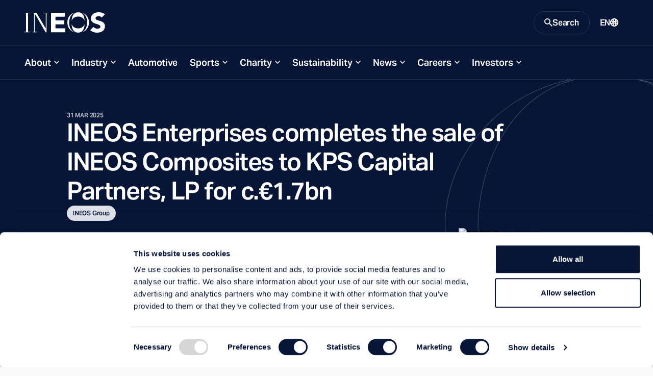

--- FILE ---
content_type: text/html; charset=utf-8
request_url: https://www.ineos.com/news/ineos-group/ineos-enterprises-completes-the-sale-of-ineos-composites-to-kps/
body_size: 19398
content:
<!DOCTYPE html>
<html lang="en">
<head>
    <meta charset="UTF-8" />
    <meta name="viewport" content="width=device-width, initial-scale=1.0" />
    <meta http-equiv="X-UA-Compatible" content="ie=edge" />
    <title>INEOS Enterprises completes the sale of its composites business</title>
    <link rel="preconnect" href="https://use.typekit.net" crossorigin />
    <link rel="preconnect" href="https://p.typekit.net" />
    <link rel="preload" as="style" href="https://use.typekit.net/wic3dos.css" />
    <link rel="stylesheet"
          href="https://use.typekit.net/wic3dos.css"
          media="print"
          onload="this.media='all'" />
    <noscript>
        <link rel="stylesheet" href="https://use.typekit.net/wic3dos.css" />
    </noscript>
    <link rel="stylesheet" crossorigin href="/assets/style.css?v=HqcZJzHtWGik5FWJNLZCZ8bj4QMGXp4BDwmfcNFIlIg">
    <link rel="apple-touch-icon" sizes="180x180" href="/assets/apple-touch-icon.png">
    <link rel="manifest" href="/assets/site.webmanifest">
    <link rel="shortcut icon" href="/assets/favicon.ico" media="(prefers-color-scheme: light)" sizes="any">
    <link rel="shortcut icon" href="/assets/favicon-dark-mode.ico" media="(prefers-color-scheme: dark)" sizes="any">
    <link rel="icon" href="/assets/favicon.svg" type="image/svg+xml">
    <meta name="msapplication-TileColor" content="#071637">
    <meta name="msapplication-config" content="/assets/browserconfig.xml">
    <meta name="theme-color" content="#ffffff">


    <meta name="twitter:card" content="summary_large_image" />
    <meta name="twitter:title" content="INEOS Enterprises completes the sale of its composites business">

        <meta name="description" content="INEOS Enterprises has today completed the sale of its composites business to KPS Capital Partners, LP (&#x201C;KPS&#x201D;) for c.&#x20AC;1.7bn. " />
        <meta property="og:description" content="INEOS Enterprises has today completed the sale of its composites business to KPS Capital Partners, LP (&#x201C;KPS&#x201D;) for c.&#x20AC;1.7bn. " />

    <meta property="og:title" content="INEOS Enterprises completes the sale of its composites business" />
    <meta property="og:type" content="website" />
    <meta property="og:url" content="https://www.ineos.com/news/ineos-group/ineos-enterprises-completes-the-sale-of-ineos-composites-to-kps/" />
        <meta property="og:image" content="https://res.cloudinary.com/ineoslive/image/upload/f_auto,q_auto,dpr_auto,c_fill,w_600,h_315/IneosCapitalv3/contentassets/0b2c3aaf1adb4dea8d2916541c472541/ineos-composites-applications-low-res.jpg" />
    <meta property="og:locale" content="en" />
    
    <link rel="canonical" href="https://www.ineos.com/news/ineos-group/ineos-enterprises-completes-the-sale-of-ineos-composites-to-kps/" />
    

        <!-- Google Tag Manager -->
        <script>
            (function (w, d, s, l, i) {
                w[l] = w[l] || [];
                w[l].push({
                    'gtm.start':
                        new Date().getTime(),
                    event: 'gtm.js'
                });
                var f = d.getElementsByTagName(s)[0],
                    j = d.createElement(s),
                    dl = l != 'dataLayer' ? '&l=' + l : '';
                j.async = true;
                j.src =
                    'https://www.googletagmanager.com/gtm.js?id=' + i + dl;
                f.parentNode.insertBefore(j, f);
            })(window, document, 'script', 'dataLayer', 'GTM-KLWT78Z');
        </script>
        <!-- End Google Tag Manager -->

    
    
    
</head>
<body class="bg-light" data-search="/searchresultspage/autocomplete/">
        <!-- Google Tag Manager (noscript) -->
        <noscript>
            <iframe src="https://www.googletagmanager.com/ns.html?id=GTM-KLWT78Z"
                    height="0" width="0" style="display: none; visibility: hidden">
            </iframe>
        </noscript>
        <!-- End Google Tag Manager (noscript) -->
<script src="/site.js?v=OcQRTmBn08gaZaj8ZsUtbY8y-Xmh3sysf5mwQFyjgkg" type="text/javascript"></script>

<header class="c-site-header js-header-sticky" data-module="header">
    <a class="c-button is-primary is-small fixed top-1 left-full z-50 focus:left-1" href="#main-content">Skip to main content</a>
    <div class="c-site-header-bar-wrapper">
        <div class="c-site-header-bar">
            <div class="c-site-header-logo is-double">
                <a href="/" class="c-site-link is-logo">
                    <img src="/contentassets/416ec8a86e714e04870994301eb7dcb9/ineos-mobile-logo.svg"
                         class="o-logo c-site-link-svg" alt="INEOS mobile logo.svg">
                    <img src="/contentassets/416ec8a86e714e04870994301eb7dcb9/new-ineos-logo-2024.svg"
                         class="o-logo c-site-link-svg is-wide" alt="New ineos logo 2024.svg">
                </a>
            </div>
            <div class="c-site-header-bar-controls">
                    <button class="c-site-link is-button is-search js-button-search" aria-expanded="false" aria-controls="search-modal">
                        <svg class="o-icon c-site-link-icon is-closed"
                             width="16"
                             height="16"
                             viewBox="0 0 16 16"
                             xmlns="http://www.w3.org/2000/svg"
                             aria-hidden="true"
                             focusable="false">
                            <path d="M11.435 10.063h-.723l-.256-.247a5.92 5.92 0 0 0 1.437-3.87 5.946 5.946 0 1 0-5.947 5.947 5.92 5.92 0 0 0 3.87-1.437l.247.256v.723L14.637 16 16 14.637l-4.565-4.574Zm-5.489 0A4.111 4.111 0 0 1 1.83 5.946 4.111 4.111 0 0 1 5.946 1.83a4.111 4.111 0 0 1 4.117 4.116 4.111 4.111 0 0 1-4.117 4.117Z"
                                  fill="currentColor" />
                        </svg>
                        <span class="c-site-link-text is-closed">Search</span>
                        <svg class="o-icon c-site-link-icon is-open"
                             width="16"
                             height="16"
                             viewBox="0 0 16 16"
                             xmlns="http://www.w3.org/2000/svg"
                             aria-hidden="true"
                             focusable="false">
                            <path d="M14.359 3.056 3.05 14.364 1.636 12.95 12.95 1.636l1.409 1.42Z" fill="currentColor" />
                            <path d="M1.641 3.056 12.95 14.364l1.414-1.414L3.05 1.636l-1.409 1.42Z" fill="currentColor" />
                        </svg>
                        <span class="c-site-link-text is-open">Close</span>
                    </button>

                <button class="c-site-link is-button is-menu js-button-menu" aria-expanded="false" aria-controls="site-navigation">
                    <span class="c-site-link-text is-closed">Menu</span>
                    <svg class="o-icon c-site-link-icon is-closed"
                         width="16"
                         height="16"
                         viewBox="0 0 16 16"
                         xmlns="http://www.w3.org/2000/svg"
                         aria-hidden="true"
                         focusable="false">
                        <path d="M15.992 4H0V2h16l-.008 2Zm0 5H0V7h16l-.008 2Zm0 5H0v-2h16l-.008 2Z" fill="currentColor" />
                    </svg>
                    <span class="c-site-link-text is-open">Close</span>
                    <svg class="o-icon c-site-link-icon is-open"
                         width="16"
                         height="16"
                         viewBox="0 0 16 16"
                         xmlns="http://www.w3.org/2000/svg"
                         aria-hidden="true"
                         focusable="false">
                        <path d="M14.359 3.056 3.05 14.364 1.636 12.95 12.95 1.636l1.409 1.42Z" fill="currentColor" />
                        <path d="M1.641 3.056 12.95 14.364l1.414-1.414L3.05 1.636l-1.409 1.42Z" fill="currentColor" />
                    </svg>
                </button>

                    <a href="/language-selection/?contentId=4004359" class="c-site-link is-link is-language">
                        <span class="c-site-link-text">EN</span>
                        <svg class="o-icon c-site-link-icon"
                             width="16"
                             height="16"
                             viewBox="0 0 16 16"
                             xmlns="http://www.w3.org/2000/svg"
                             aria-hidden="true"
                             focusable="false">
                            <path d="M8.014.001a7.974 7.974 0 0 1 2.295.3h.2v.1a7.985 7.985 0 0 1 3.974 2.907 8.003 8.003 0 0 1 0 9.377 7.985 7.985 0 0 1-3.974 2.907v.1h-.2a7.972 7.972 0 0 1-4.391 0h-.1a7.984 7.984 0 0 1-4.2-2.87 8.003 8.003 0 0 1 0-9.652A7.984 7.984 0 0 1 8.015.001Zm.2 10.194H6.715c.1 1.3.3 2.498.699 3.798.497.063 1 .063 1.497 0 .4-1.3.599-2.499.699-3.698H8.213v-.1Zm-3.494.2h-.2l-.698.2h-.2l-.798.3a5.993 5.993 0 0 0 2.395 2.398c-.299-1-.399-1.999-.499-2.898Zm6.987 0-.1.4-.4 2.298a5.993 5.993 0 0 0 1.996-2.198l-.498-.2-.998-.3ZM2.225 6.297a6.004 6.004 0 0 0-.2 2.699l.899-.3 1.597-.4a25.016 25.016 0 0 1 0-1.599c-.599 0-1.198-.1-1.597-.3l-.699-.2v.1Zm11.478 0-.5.2c-.399.2-.997.3-1.596.3a24.64 24.64 0 0 1 0 1.599c.599 0 .998.2 1.397.3h.2l.598.3a6.006 6.006 0 0 0-.1-2.599v-.1Zm-7.086.7v1.3c1.03-.04 2.063-.04 3.093 0v-1.3c-1.03.039-2.062.039-3.093 0ZM8.014 2h-.599l-.1.4-.499 2.598c.898.03 1.797.03 2.695 0A23.014 23.014 0 0 0 8.812 1.8l.2.2a5.98 5.98 0 0 0-.998 0Zm3.194 1 .1.499.199 1.4 1.197-.3h.2a5.991 5.991 0 0 0-1.697-1.7V3Zm-5.989-.3h-.2a5.992 5.992 0 0 0-1.796 1.798l.4.1 1.197.3c0-.8.2-1.499.4-2.199Z"
                                  fill="currentColor"/>
                        </svg>
                    </a>
            </div>
        </div>
    </div>
    <div class="c-site-header-nav js-site-nav">
        <nav id="site-navigation" class="c-nav">
            <ul class="c-nav-list">
                        <li class="c-nav-root js-nav-root">
                                <button class="c-nav-button has-children js-nav-parent-button" aria-expanded="false">About</button>
                                <ul class="c-nav-sub" aria-label="About menu">
                                    <li class="c-nav-child">
                                        <a href="/about/" target="" class="c-nav-child-link">
                                            Visit this Section
                                        </a>
                                    </li>
                                        <li class="c-nav-child">
                                            <a href="/about/history/" target="" class="c-nav-child-link">Our History</a>
                                        </li>
                                        <li class="c-nav-child">
                                            <a href="/about/our-leadership/" target="" class="c-nav-child-link">Our Leadership</a>
                                        </li>
                                        <li class="c-nav-child">
                                            <a href="/about/year-in-review/" target="" class="c-nav-child-link">Year in Review</a>
                                        </li>
                                        <li class="c-nav-child">
                                            <a href="/about/the-ineos-compass/" target="" class="c-nav-child-link">The INEOS Compass</a>
                                        </li>
                                        <li class="c-nav-child">
                                            <a href="/contact/" target="" class="c-nav-child-link">Contacts</a>
                                        </li>
                                        <li class="c-nav-child">
                                            <a href="/locations/" target="" class="c-nav-child-link">Locations</a>
                                        </li>
                                </ul>
                        </li>
                        <li class="c-nav-root js-nav-root">
                                <button class="c-nav-button has-children js-nav-parent-button" aria-expanded="false">Industry</button>
                                <ul class="c-nav-sub" aria-label="About menu">
                                    <li class="c-nav-child">
                                        <a href="/industry/" target="" class="c-nav-child-link">
                                            Visit this Section
                                        </a>
                                    </li>
                                        <li class="c-nav-child">
                                            <a href="/our-businesses/" target="" class="c-nav-child-link">Our Businesses</a>
                                        </li>
                                        <li class="c-nav-child">
                                            <a href="/products/" target="" class="c-nav-child-link">Product Finder</a>
                                        </li>
                                        <li class="c-nav-child">
                                            <a href="/industry/products/" target="" class="c-nav-child-link">Products</a>
                                        </li>
                                        <li class="c-nav-child">
                                            <a href="/industry/markets/" target="" class="c-nav-child-link">Markets</a>
                                        </li>
                                </ul>
                        </li>
                        <li class="c-nav-root js-nav-root">
                                <a href="/Automotive/" class="c-nav-button" target="">Automotive</a>
                        </li>
                        <li class="c-nav-root js-nav-root">
                                <button class="c-nav-button has-children js-nav-parent-button" aria-expanded="false">Sports</button>
                                <ul class="c-nav-sub" aria-label="About menu">
                                    <li class="c-nav-child">
                                        <a href="/sports/" target="" class="c-nav-child-link">
                                            Visit this Section
                                        </a>
                                    </li>
                                        <li class="c-nav-child">
                                            <a href="/sports/football/" target="" class="c-nav-child-link">Football</a>
                                        </li>
                                        <li class="c-nav-child">
                                            <a href="/sports/f1/" target="" class="c-nav-child-link">Formula 1</a>
                                        </li>
                                        <li class="c-nav-child">
                                            <a href="/sports/cycling/" target="" class="c-nav-child-link">Cycling</a>
                                        </li>
                                        <li class="c-nav-child">
                                            <a href="/sports/sailing/" target="" class="c-nav-child-link">Sailing</a>
                                        </li>
                                        <li class="c-nav-child">
                                            <a href="/sports/challenges/" target="" class="c-nav-child-link">1:59 Challenge</a>
                                        </li>
                                </ul>
                        </li>
                        <li class="c-nav-root js-nav-root">
                                <button class="c-nav-button has-children js-nav-parent-button" aria-expanded="false">Charity</button>
                                <ul class="c-nav-sub" aria-label="About menu">
                                    <li class="c-nav-child">
                                        <a href="/charities/" target="" class="c-nav-child-link">
                                            Visit this Section
                                        </a>
                                    </li>
                                        <li class="c-nav-child">
                                            <a href="/charities/health/" target="" class="c-nav-child-link">Health</a>
                                        </li>
                                        <li class="c-nav-child">
                                            <a href="/charities/education/" target="" class="c-nav-child-link">Education</a>
                                        </li>
                                        <li class="c-nav-child">
                                            <a href="/charities/community/" target="" class="c-nav-child-link">Community</a>
                                        </li>
                                        <li class="c-nav-child">
                                            <a href="/charities/conservation/" target="" class="c-nav-child-link">Conservation</a>
                                        </li>
                                </ul>
                        </li>
                        <li class="c-nav-root js-nav-root">
                                <button class="c-nav-button has-children js-nav-parent-button" aria-expanded="false">Sustainability</button>
                                <ul class="c-nav-sub" aria-label="About menu">
                                    <li class="c-nav-child">
                                        <a href="/sustainability/" target="" class="c-nav-child-link">
                                            Visit this Section
                                        </a>
                                    </li>
                                        <li class="c-nav-child">
                                            <a href="/sustainability/environment/" target="" class="c-nav-child-link">Environment</a>
                                        </li>
                                        <li class="c-nav-child">
                                            <a href="/sustainability/social/" target="" class="c-nav-child-link">Social</a>
                                        </li>
                                        <li class="c-nav-child">
                                            <a href="/sustainability/governance/" target="" class="c-nav-child-link">Governance</a>
                                        </li>
                                        <li class="c-nav-child">
                                            <a href="/sustainability/sustainability-reports/" target="" class="c-nav-child-link">Reporting &amp; Data</a>
                                        </li>
                                </ul>
                        </li>
                        <li class="c-nav-root js-nav-root">
                                <button class="c-nav-button has-children js-nav-parent-button" aria-expanded="false">News</button>
                                <ul class="c-nav-sub" aria-label="About menu">
                                    <li class="c-nav-child">
                                        <a href="/media/" target="" class="c-nav-child-link">
                                            Visit this Section
                                        </a>
                                    </li>
                                        <li class="c-nav-child">
                                            <a href="/news/" target="" class="c-nav-child-link">Press Releases</a>
                                        </li>
                                        <li class="c-nav-child">
                                            <a href="/inch-magazine/" target="" class="c-nav-child-link">INCH Magazine</a>
                                        </li>
                                        <li class="c-nav-child">
                                            <a href="/intv/" target="" class="c-nav-child-link">IN.TV</a>
                                        </li>
                                        <li class="c-nav-child">
                                            <a href="/press-contacts/" target="" class="c-nav-child-link">Press Contacts</a>
                                        </li>
                                </ul>
                        </li>
                        <li class="c-nav-root js-nav-root">
                                <button class="c-nav-button has-children js-nav-parent-button" aria-expanded="false">Careers</button>
                                <ul class="c-nav-sub" aria-label="About menu">
                                    <li class="c-nav-child">
                                        <a href="/careers/" target="" class="c-nav-child-link">
                                            Visit this Section
                                        </a>
                                    </li>
                                        <li class="c-nav-child">
                                            <a href="/careers/working-with-us/" target="" class="c-nav-child-link">Working with us</a>
                                        </li>
                                        <li class="c-nav-child">
                                            <a href="/careers/jobs/" target="" class="c-nav-child-link">Jobs</a>
                                        </li>
                                        <li class="c-nav-child">
                                            <a href="/careers/graduates/" target="" class="c-nav-child-link">Graduates</a>
                                        </li>
                                        <li class="c-nav-child">
                                            <a href="/careers/apprenticeships-and-internships/" target="" class="c-nav-child-link">Apprenticeships and Internships</a>
                                        </li>
                                        <li class="c-nav-child">
                                            <a href="/careers/faqs/" target="" class="c-nav-child-link">FAQs</a>
                                        </li>
                                        <li class="c-nav-child">
                                            <a href="/careers/recruitment-fraud/" target="" class="c-nav-child-link">Recruitment Fraud</a>
                                        </li>
                                </ul>
                        </li>
                        <li class="c-nav-root js-nav-root">
                                <button class="c-nav-button has-children js-nav-parent-button" aria-expanded="false">Investors</button>
                                <ul class="c-nav-sub" aria-label="About menu">
                                    <li class="c-nav-child">
                                        <a href="/investors-companies/" target="" class="c-nav-child-link">
                                            Visit this Section
                                        </a>
                                    </li>
                                        <li class="c-nav-child">
                                            <a href="/investor-relations/" target="" class="c-nav-child-link">INEOS Investor Relations</a>
                                        </li>
                                        <li class="c-nav-child">
                                            <a href="/ineos-quattro-investor-relations/" target="" class="c-nav-child-link">INEOS Quattro Investor Relations</a>
                                        </li>
                                        <li class="c-nav-child">
                                            <a href="/businesses/ineos-enterprises/investor-relations/" target="" class="c-nav-child-link">INEOS Enterprises Investor Relations</a>
                                        </li>
                                        <li class="c-nav-child">
                                            <a href="/investors-companies/investment-fraud/" target="" class="c-nav-child-link">Investment Fraud</a>
                                        </li>
                                </ul>
                        </li>

                    <li class="c-nav-root is-language">

                        <a href="/language-selection/?contentId=4004359"
                           class="c-nav-button">
                            <span class="c-site-link-text">EN</span>
                            <svg class="o-icon c-site-link-icon"
                                 width="16"
                                 height="16"
                                 viewBox="0 0 16 16"
                                 xmlns="http://www.w3.org/2000/svg"
                                 aria-hidden="true"
                                 focusable="false">
                                <path d="M8.014.001a7.974 7.974 0 0 1 2.295.3h.2v.1a7.985 7.985 0 0 1 3.974 2.907 8.003 8.003 0 0 1 0 9.377 7.985 7.985 0 0 1-3.974 2.907v.1h-.2a7.972 7.972 0 0 1-4.391 0h-.1a7.984 7.984 0 0 1-4.2-2.87 8.003 8.003 0 0 1 0-9.652A7.984 7.984 0 0 1 8.015.001Zm.2 10.194H6.715c.1 1.3.3 2.498.699 3.798.497.063 1 .063 1.497 0 .4-1.3.599-2.499.699-3.698H8.213v-.1Zm-3.494.2h-.2l-.698.2h-.2l-.798.3a5.993 5.993 0 0 0 2.395 2.398c-.299-1-.399-1.999-.499-2.898Zm6.987 0-.1.4-.4 2.298a5.993 5.993 0 0 0 1.996-2.198l-.498-.2-.998-.3ZM2.225 6.297a6.004 6.004 0 0 0-.2 2.699l.899-.3 1.597-.4a25.016 25.016 0 0 1 0-1.599c-.599 0-1.198-.1-1.597-.3l-.699-.2v.1Zm11.478 0-.5.2c-.399.2-.997.3-1.596.3a24.64 24.64 0 0 1 0 1.599c.599 0 .998.2 1.397.3h.2l.598.3a6.006 6.006 0 0 0-.1-2.599v-.1Zm-7.086.7v1.3c1.03-.04 2.063-.04 3.093 0v-1.3c-1.03.039-2.062.039-3.093 0ZM8.014 2h-.599l-.1.4-.499 2.598c.898.03 1.797.03 2.695 0A23.014 23.014 0 0 0 8.812 1.8l.2.2a5.98 5.98 0 0 0-.998 0Zm3.194 1 .1.499.199 1.4 1.197-.3h.2a5.991 5.991 0 0 0-1.697-1.7V3Zm-5.989-.3h-.2a5.992 5.992 0 0 0-1.796 1.798l.4.1 1.197.3c0-.8.2-1.499.4-2.199Z"
                                      fill="currentColor" />
                            </svg>
                        </a>
                    </li>
            </ul>
        </nav>
    </div>
    <div id="search-modal" class="c-site-header-search js-search-modal">
        <div class="c-site-header-search-bg">
            <svg class=" text-icon"
                 width="395"
                 height="375"
                 viewBox="0 0 395 375"
                 fill="none"
                 xmlns="http://www.w3.org/2000/svg"
                 aria-hidden="true"
                 focusable="false">
                <path fill="currentColor" opacity="0.25" fill-rule="evenodd" clip-rule="evenodd"
                      d="M41.3263 187.476C41.3263 146.398 53.0178 99.6704 78.6129 63.2216C100.777 31.6586 133.367 7.80142 177.84 1.98261C196.741 0.219149 215.861 1.03865 234.56 4.44111C272.058 12.969 300.193 35.0274 320.002 63.2364C345.602 99.6901 357.297 146.418 357.297 187.476C357.297 228.535 345.608 275.274 320.012 311.74C302.52 336.66 278.534 356.782 247.336 367.022C219.708 373.881 190.809 374.962 162.781 370.264C125.916 361.531 98.1956 339.65 78.613 311.755C53.0178 275.294 41.3263 228.555 41.3263 187.476ZM162.419 370.811C124.088 364.339 87.3923 347.091 57.7725 319.066C-19.2575 246.186 -19.2575 128.023 57.7725 55.142C91.2123 23.5035 133.671 5.5997 177.319 1.4306C184.349 0.490453 191.675 0 199.303 0C212.051 0 223.956 1.37026 235.044 3.92039C272.299 10.768 307.868 27.8419 336.723 55.142C413.753 128.023 413.753 246.186 336.723 319.066C311.156 343.256 280.316 359.417 247.704 367.549C233.157 372.345 217.047 375 199.303 375C186.116 375 173.831 373.533 162.419 370.811ZM154.739 368.753C119.367 361.376 85.731 344.673 58.2196 318.643C-18.5635 245.996 -18.5636 128.212 58.2196 55.5649C88.4293 26.9825 126.024 9.6456 165.192 3.55425C126.894 11.9007 98.2198 34.2295 78.1093 62.8679C52.4286 99.4386 40.7108 146.296 40.7108 187.476C40.7108 228.657 52.4286 275.526 78.1093 312.108C96.3463 338.087 121.626 358.878 154.739 368.753ZM238.173 369.688C226.21 372.735 213.265 374.385 199.303 374.385C190.215 374.385 181.557 373.686 173.32 372.357C194.905 374.838 216.84 373.949 238.173 369.688ZM254.551 365.091C284.459 356.498 312.63 341.016 336.276 318.643C413.059 245.996 413.059 128.212 336.276 55.565C310.241 30.9322 278.721 14.6518 245.435 6.7237C277.782 16.7801 302.555 37.3197 320.506 62.8827C346.191 99.4583 357.913 146.315 357.913 187.476C357.913 228.637 346.197 275.506 320.515 312.094C304.289 335.21 282.487 354.221 254.551 365.091Z" />
            </svg>
        </div>
            <div class="c-site-header-search-wrapper">
                <div class="c-modal-search" data-module="search">
                    <div class="c-modal-search-wrapper">
                        <div class="c-modal-search-form-wrapper">
                            <form class="c-modal-search-form js-site-seach" action="/search-page/" method="get" autocomplete="off">
                                <div class="c-modal-search-column">
                                    <h2 class="c-modal-search-title">Search INEOS</h2>
                                    <div class="c-modal-search-input-wrapper">
                                        <label for="site-search" class="c-modal-search-label sr-only">Search</label>
                                        <input type="search" id="site-search" class="c-index-search-input js-site-search-input" name="q" placeholder="Search Query" type="search" required />
                                        <div class="c-autocomplete js-autocomplete-suggestions"></div>
                                        <button type="submit" class="c-modal-search-button">
                                            <svg class="o-icon c-modal-search-button-icon"
                                                 width="16"
                                                 height="16"
                                                 viewBox="0 0 16 16"
                                                 xmlns="http://www.w3.org/2000/svg"
                                                 aria-hidden="true"
                                                 focusable="false">
                                                <path d="M11.435 10.063h-.723l-.256-.247a5.92 5.92 0 0 0 1.437-3.87 5.946 5.946 0 1 0-5.947 5.947 5.92 5.92 0 0 0 3.87-1.437l.247.256v.723L14.637 16 16 14.637l-4.565-4.574Zm-5.489 0A4.111 4.111 0 0 1 1.83 5.946 4.111 4.111 0 0 1 5.946 1.83a4.111 4.111 0 0 1 4.117 4.116 4.111 4.111 0 0 1-4.117 4.117Z"
                                                      fill="currentColor" />
                                            </svg>
                                        </button>
                                    </div>
                                        <div class="c-modal-search-suggestions">
                                            <h3 class="c-modal-search-subtitle">Suggestions</h3>
                                            <ul class="c-modal-search-list o-list is-inline">
                                                    <li class="c-modal-search-item">
                                                        <a href="/search-page/?q=Careers" class="c-modal-search-list-link">Careers</a>
                                                    </li>
                                                    <li class="c-modal-search-item">
                                                        <a href="/search-page/?q=Sustainability" class="c-modal-search-list-link">Sustainability</a>
                                                    </li>
                                            </ul>
                                        </div>
                                </div>
                                    <div class="c-modal-search-column hidden lg:block">
                                        <div class="c-modal-search-filters-wrapper">
                                            <div class="c-modal-search-filters">
                                                <fieldset class="c-form-fs">
                                                    <legend class="c-form-label">Filter by:</legend>
                                                        <label class="c-form-cb">
                                                            <input type="checkbox" class="c-form-cb-input" name="categories" value="Business">
                                                            <span class="c-form-cb-caption">Business</span>
                                                        </label>
                                                        <label class="c-form-cb">
                                                            <input type="checkbox" class="c-form-cb-input" name="categories" value="Careers">
                                                            <span class="c-form-cb-caption">Careers</span>
                                                        </label>
                                                        <label class="c-form-cb">
                                                            <input type="checkbox" class="c-form-cb-input" name="categories" value="Document">
                                                            <span class="c-form-cb-caption">Document</span>
                                                        </label>
                                                        <label class="c-form-cb">
                                                            <input type="checkbox" class="c-form-cb-input" name="categories" value="Group">
                                                            <span class="c-form-cb-caption">Group</span>
                                                        </label>
                                                        <label class="c-form-cb">
                                                            <input type="checkbox" class="c-form-cb-input" name="categories" value="INCH Magazine">
                                                            <span class="c-form-cb-caption">INCH Magazine</span>
                                                        </label>
                                                        <label class="c-form-cb">
                                                            <input type="checkbox" class="c-form-cb-input" name="categories" value="Markets">
                                                            <span class="c-form-cb-caption">Markets</span>
                                                        </label>
                                                        <label class="c-form-cb">
                                                            <input type="checkbox" class="c-form-cb-input" name="categories" value="News">
                                                            <span class="c-form-cb-caption">News</span>
                                                        </label>
                                                        <label class="c-form-cb">
                                                            <input type="checkbox" class="c-form-cb-input" name="categories" value="Products">
                                                            <span class="c-form-cb-caption">Products</span>
                                                        </label>
                                                        <label class="c-form-cb">
                                                            <input type="checkbox" class="c-form-cb-input" name="categories" value="Sports">
                                                            <span class="c-form-cb-caption">Sports</span>
                                                        </label>
                                                        <label class="c-form-cb">
                                                            <input type="checkbox" class="c-form-cb-input" name="categories" value="Sustainability">
                                                            <span class="c-form-cb-caption">Sustainability</span>
                                                        </label>
                                                </fieldset>
                                            </div>
                                        </div>
                                    </div>
                            </form>
                        </div>
                        <div class="c-modal-search-cta">
                            <div class="c-modal-search-cta-wrapper">
                                <span class="c-modal-search-cta-text">Looking for a product? Search using our product finder.</span>
                                <a href="/products/" class="c-button is-primary is-small flex-shrink-0">
                                    Product Finder
                                    <svg class="o-icon size-3"
                                         width="16"
                                         height="16"
                                         viewBox="0 0 16 16"
                                         xmlns="http://www.w3.org/2000/svg"
                                         aria-hidden="true"
                                         focusable="false">
                                        <path d="M9.45.5 16 8.015 9.448 15.5l-1.475-1.29 4.567-5.217H0V7.034h12.546L7.97 1.787 9.45.5Z"
                                              fill="currentColor" />
                                    </svg>
                                </a>
                            </div>
                        </div>
                    </div>
                </div>
            </div>
    </div>
</header>
    <main id="main-content" class="c-main bg-transparent">





        



<article class="c-article has-feature-image">
    <header class="c-article-header">
        <div class="o-block is-wide relative">
            <div class="c-article-bg-image">
                <svg
                    class=" text-icon-on-accent"
                    width="395"
                    height="375"
                    viewBox="0 0 395 375"
                    fill="none"
                    xmlns="http://www.w3.org/2000/svg"
                    aria-hidden="true"
                    focusable="false"
                >
                    <path fill="currentColor" opacity="0.25" fill-rule="evenodd" clip-rule="evenodd"
                          d="M41.3263 187.476C41.3263 146.398 53.0178 99.6704 78.6129 63.2216C100.777 31.6586 133.367 7.80142 177.84 1.98261C196.741 0.219149 215.861 1.03865 234.56 4.44111C272.058 12.969 300.193 35.0274 320.002 63.2364C345.602 99.6901 357.297 146.418 357.297 187.476C357.297 228.535 345.608 275.274 320.012 311.74C302.52 336.66 278.534 356.782 247.336 367.022C219.708 373.881 190.809 374.962 162.781 370.264C125.916 361.531 98.1956 339.65 78.613 311.755C53.0178 275.294 41.3263 228.555 41.3263 187.476ZM162.419 370.811C124.088 364.339 87.3923 347.091 57.7725 319.066C-19.2575 246.186 -19.2575 128.023 57.7725 55.142C91.2123 23.5035 133.671 5.5997 177.319 1.4306C184.349 0.490453 191.675 0 199.303 0C212.051 0 223.956 1.37026 235.044 3.92039C272.299 10.768 307.868 27.8419 336.723 55.142C413.753 128.023 413.753 246.186 336.723 319.066C311.156 343.256 280.316 359.417 247.704 367.549C233.157 372.345 217.047 375 199.303 375C186.116 375 173.831 373.533 162.419 370.811ZM154.739 368.753C119.367 361.376 85.731 344.673 58.2196 318.643C-18.5635 245.996 -18.5636 128.212 58.2196 55.5649C88.4293 26.9825 126.024 9.6456 165.192 3.55425C126.894 11.9007 98.2198 34.2295 78.1093 62.8679C52.4286 99.4386 40.7108 146.296 40.7108 187.476C40.7108 228.657 52.4286 275.526 78.1093 312.108C96.3463 338.087 121.626 358.878 154.739 368.753ZM238.173 369.688C226.21 372.735 213.265 374.385 199.303 374.385C190.215 374.385 181.557 373.686 173.32 372.357C194.905 374.838 216.84 373.949 238.173 369.688ZM254.551 365.091C284.459 356.498 312.63 341.016 336.276 318.643C413.059 245.996 413.059 128.212 336.276 55.565C310.241 30.9322 278.721 14.6518 245.435 6.7237C277.782 16.7801 302.555 37.3197 320.506 62.8827C346.191 99.4583 357.913 146.315 357.913 187.476C357.913 228.637 346.197 275.506 320.515 312.094C304.289 335.21 282.487 354.221 254.551 365.091Z"/>
                </svg>
            </div>
            <div class="c-article-header-container">
                <div class="c-article-header-text-container">
                    <div class="c-article-accent-line"></div>
                    <time class="c-article-published-date" datetime="2025-03-31">
                        31 Mar 2025
                    </time>
                    <h1 class="c-article-title"
                        >INEOS Enterprises completes the sale of INEOS Composites to KPS Capital Partners, LP for c.&#x20AC;1.7bn</h1>
                    <div class="flex gap-2">
                        <a class="c-button is-primary is-pill" href="/">INEOS Group</a>
                    </div>
                </div>
            </div>
        </div>
    </header>
    <div class="c-article-figure-wrapper o-block is-wide">
        <figure class="c-article-figure">
            <img class="c-article-image"
                 src="https://res.cloudinary.com/ineoslive/image/upload/c_auto,w_1280/IneosCapitalv3/contentassets/0b2c3aaf1adb4dea8d2916541c472541/ineos-composites-applications-low-res.jpg"
                 alt="INEOS Composites applications low res.jpg"
                 srcset="https://res.cloudinary.com/ineoslive/image/upload/c_auto,w_1280/IneosCapitalv3/contentassets/0b2c3aaf1adb4dea8d2916541c472541/ineos-composites-applications-low-res.jpg 592w,
                        https://res.cloudinary.com/ineoslive/image/upload/c_auto,w_500/IneosCapitalv3/contentassets/0b2c3aaf1adb4dea8d2916541c472541/ineos-composites-applications-low-res.jpgg 250w,
                        https://res.cloudinary.com/ineoslive/image/upload/c_auto,w_740/IneosCapitalv3/contentassets/0b2c3aaf1adb4dea8d2916541c472541/ineos-composites-applications-low-res.jpg 340w"
                 sizes="(max-width: 979px) 592px, (max-width: 1339px) 250px, 340px"
            />
            <figcaption class="c-article-figure-caption"></figcaption>
        </figure>
    </div>

    <div class="o-block is-wide">
        <div class="c-article-body">
            <div class="c-article-content">
                <div class="s-wys" >
                    
<p>INEOS Enterprises has today completed the sale of its composites business to KPS Capital Partners, LP (&ldquo;KPS&rdquo;) for c.&euro;1.7bn. This is an attractive deal that aligns with the potential future opportunities for the business. The new website for the business can be found at:&nbsp;<a href="https://urldefense.com/v3/__http:/www.ALTApm.com__;!!KtHZpw!CVT31-ACP9jkBxwlGwxuJnX1CxBNu9OTU5PRWS6uC0RlexwefUPeLGjjD0u3Kr8vbUFgbmh4wTDoUECTSdbTGsw$">www.ALTApm.com</a></p>
<p>The composites business has combined sales of more than &euro;800m per year and employs c. 900 employees across 17 sites and 3 technology centres in Europe, North and South America, Asia and the Middle East. Andrew Miller will remain CEO of the business going forwards.</p>
<p>The composites business is a global leader in producing resins and gelcoats that are used to make strong, lightweight composite plastics found in everything from cars and boats to buildings and electronics. Its resins and coatings help improve important product features such as fire and water resistance, protection from sunlight, insulation, and durability.</p>
<p>Ashley Reed, Chairman of INEOS Enterprises said,&nbsp;<strong>"We are very pleased to have completed this transaction with KPS, which will build on the strong foundation that INEOS has established over the past five years. We are confident that under KPS&rsquo;s ownership, the business will continue to grow and succeed in the years ahead."</strong></p>
<p>KPS manages investment funds with approximately $19.7 billion of assets under management (as of December 31, 2024).&nbsp; The company has a strong track record of acquisitions and investments in manufacturing and industrial companies across a range of industries, including basic materials, branded consumer, healthcare and luxury products, automotive parts, capital equipment and general manufacturing.</p>
<p>Raquel Vargas Palmer, Managing Partner of KPS Capital Partners, said, &ldquo;<strong>We are thrilled to acquire INEOS Composites. The company&rsquo;s leading market position and long-tenured customer base is a testament to its differentiated product quality, reliability and innovation. We will leverage KPS&rsquo; decades of experience investing in process industries and provide strategic support and capital to drive commercial and operational excellence. We look forward to partnering with Chief Executive Officer Andrew Miller and the INEOS Composites management team to accelerate the Company's value creation plan.</strong>&rdquo;</p>
<p>INEOS was advised by Piper Sandler and Slaughter and May.</p>
<p>The new website for the business can be found at: <a href="https://urldefense.com/v3/__http:/www.ALTApm.com__;!!KtHZpw!CVT31-ACP9jkBxwlGwxuJnX1CxBNu9OTU5PRWS6uC0RlexwefUPeLGjjD0u3Kr8vbUFgbmh4wTDoUECTSdbTGsw$">www.ALTApm.com</a></p>
<p><strong>ENDS</strong></p>
<p><u>Media contacts</u></p>
<table>
<tbody>
<tr>
<td width="334">
<p>Richard Longden. t:&nbsp;<a href="tel:+41%207996%2026123">+41 7996 26123</a><br />e:&nbsp;<a href="mailto:richard.longden@ineos.com">richard.longden@ineos.com</a></p>
</td>
<td width="325">
<p>INEOS PR<br />e: <a href="mailto:INEOS%20Agency%C2%A0ineos@firstlightgroup.io">ineos@firstlightgroup.io</a></p>
</td>
</tr>
</tbody>
</table>
<p>Note to Editors</p>
<p><strong>About INEOS Enterprises</strong></p>
<p>INEOS Enterprises comprises a portfolio of businesses manufacturing chemical products in Northern Europe USA and Canada, with sales of &euro;2.7bn around the world. The business is focused on the developing needs of its customers and rapid growth through investment in new products and manufacturing facilities or by acquisition. It employs c. 3,100 people across sites in the UK, Germany, Sweden, Switzerland, Canada and the USA. INEOS Enterprises is not part of the INEOS Group Holdings bank group. Visit <a href="http://www.ineosenterprises.com">www.ineosenterprises.com</a> to learn more.</p>
<p><strong>&nbsp;</strong></p>
<p><br /><strong>About KPS Capital Partners</strong></p>
<p>KPS, through its affiliated management entities, is the manager of the KPS Special Situations Funds, a family of investment funds with approximately $19.7 billion of assets under management (as of December 31, 2024).&nbsp; For over three decades, the Partners of KPS have worked exclusively to realize significant capital appreciation by making controlling equity investments in manufacturing and industrial companies across a diverse array of industries, including basic materials, branded consumer, healthcare and luxury products, automotive parts, capital equipment, and general manufacturing.&nbsp; KPS creates value for its investors by working constructively with talented management teams to make businesses better and generates investment returns by structurally improving the strategic position, competitiveness, and profitability of its portfolio companies, rather than primarily relying on financial leverage.&nbsp; The KPS Funds&rsquo; portfolio companies currently generate aggregate annual revenues of approximately $22.2 billion, operate 222 manufacturing facilities in 21 countries, and have approximately 58,000 employees, directly and through joint ventures worldwide (as of December 31, 2024, pro forma for recent acquisitions).&nbsp; The KPS investment strategy and portfolio companies are described in detail at <a href="http://www.kpsfund.com">www.kpsfund.com</a>.</p>
                </div>
            </div>
            <div class="c-article-sidebar">
                <div class="c-article-sidebar-item">
                    <div class="flex flex-row flex-wrap lg:flex-col gap-6 lg:gap-4">
                        <a href="https://www.ineos.com/news/" class="c-article-link">
                            <svg
                                class="o-icon text-icon"
                                width="16"
                                height="16"
                                viewBox="0 0 16 16"
                                xmlns="http://www.w3.org/2000/svg"
                                aria-hidden="true"
                                focusable="false"
                            >
                                <path d="m10.5 13-5-5 5-5v10Z" fill="currentColor"/>
                            </svg>
                            Back to News

                        </a>
                        <a href="#" class="c-article-link" onClick="window.print()">
                            <svg class="o-icon text-icon"
                                 width="16"
                                 height="16"
                                 viewBox="0 0 16 16"
                                 xmlns="http://www.w3.org/2000/svg"
                                 aria-hidden="true"
                                 focusable="false">
                                <path
                                    d="M2.462 1h11.077v1.23H2.462V1Zm10.48 6.135H3.096v.019h-.02v8.615h9.847v-.019h.02V7.135ZM1.27 2.846h13.539c.678 0 1.192.494 1.192 1.166v6.092c0 .672-.514 1.28-1.192 1.28h-1.27V6.539H2.463v4.847H1.269c-.678 0-1.269-.61-1.269-1.281V4.012c0-.672.59-1.166 1.27-1.166Z"
                                    fill="currentColor"/>
                            </svg>
                            Print
                        </a>
                    </div>
                </div>
                
<div class="block genericcardblock o-grid-item is-four-per-row  ">


    <a class="c-card-page" href="http://www.altapm.com/" target =&quot;_blank&quot; rel=&quot;noopener&quot;>
        <div class="c-card-page-wrapper">
            <div class="c-card-page-contents">
                <div class="c-card-page-body">
                        <span class="c-card-page-cat">Visit the new site</span>
                    <h3 class="c-card-page-title">ALTA PM site</h3>
                        <p class="c-card-page-excerpt">You can visit the new website here</p>
                </div>
                    <picture class="c-card-page-picture">
                        <source srcset="https://res.cloudinary.com/ineoslive/image/upload/w_640,c_fill,g_auto,f_auto,q_auto/IneosCapitalv3/contentassets/739158d7460c4c42b154593e9afb6311/screenshot-2025-04-01-at-16.17.24.png 1x,
                                    https://res.cloudinary.com/ineoslive/image/upload/w_1280,c_fill,g_auto,f_auto,q_auto/IneosCapitalv3/contentassets/739158d7460c4c42b154593e9afb6311/screenshot-2025-04-01-at-16.17.24.png 2x" />
                        <img class="c-card-page-image" src="https://res.cloudinary.com/ineoslive/image/upload/w_640,c_fill,g_auto,f_auto,q_auto/IneosCapitalv3/contentassets/739158d7460c4c42b154593e9afb6311/screenshot-2025-04-01-at-16.17.24.png" loading="lazy" />
                    </picture>
            </div>
        </div>
    </a>
</div>

                <div class="c-article-sidebar-item">
                    <span
                        class="text-xs text-body-highlight font-medium leading-none uppercase">Share this Article</span>
                    <ul class="flex flex-row flex-wrap lg:flex-col items-start gap-4 lg:gap-2 pr-10 lg:pr-0">
                        <li>
                            <a href="http://www.facebook.com/sharer.php?u=https://www.ineos.com/news/ineos-group/ineos-enterprises-completes-the-sale-of-ineos-composites-to-kps/" class="c-article-link">
                                <svg
                                    class="o-icon text-icon"
                                    width="16"
                                    height="16"
                                    viewBox="0 0 16 16"
                                    xmlns="http://www.w3.org/2000/svg"
                                    aria-hidden="true"
                                    focusable="false"
                                >
                                    <path
                                        d="M16 8a8 8 0 0 0-8-8 8 8 0 0 0-8 8c0 3.75 2.584 6.9 6.069 7.766v-5.322h-1.65V8h1.65V6.947c0-2.722 1.231-3.985 3.906-3.985.506 0 1.381.1 1.74.2v2.213a10.54 10.54 0 0 0-.924-.031c-1.313 0-1.82.497-1.82 1.787V8h2.613l-.45 2.444H8.97v5.497A7.999 7.999 0 0 0 16 8Z"
                                        fill="currentColor"/>

                                </svg>
                                Facebook
                            </a>
                        </li>
                        <li>
                            <a href="https://twitter.com/intent/tweet/?text=INEOS%20Enterprises%20completes%20the%20sale%20of%20INEOS%20Composites%20to%20KPS%20Capital%20Partners%2C%20LP%20for%20c.%E2%82%AC1.7bn&amp;url=https://www.ineos.com/news/ineos-group/ineos-enterprises-completes-the-sale-of-ineos-composites-to-kps/"
                               class="c-article-link">
                                <svg
                                    class="o-icon text-icon"
                                    width="16"
                                    height="16"
                                    viewBox="0 0 16 16"
                                    xmlns="http://www.w3.org/2000/svg"
                                    aria-hidden="true"
                                    focusable="false"
                                >
                                    <path
                                        d="M12.6 1h2.454l-5.36 6.126L16 15.463h-4.937l-3.87-5.055-4.422 5.055H.313L6.046 8.91 0 1h5.062l3.494 4.62L12.6 1Zm-.862 12.996h1.359L4.322 2.391h-1.46l8.876 11.605Z"
                                        fill="currentColor"/>

                                </svg>
                                X (Twitter)
                            </a>
                        </li>
                        <li>
                            <a href="https://www.linkedin.com/shareArticle?mini=true&amp;url=https://www.ineos.com/news/ineos-group/ineos-enterprises-completes-the-sale-of-ineos-composites-to-kps/&amp;title=INEOS%20Enterprises%20completes%20the%20sale%20of%20INEOS%20Composites%20to%20KPS%20Capital%20Partners%2C%20LP%20for%20c.%E2%82%AC1.7bn&amp;summary=INEOS Enterprises completes the sale of INEOS Composites to KPS Capital Partners, LP for c.&#x20AC;1.7bn&amp;source=https://www.ineos.com/news/ineos-group/ineos-enterprises-completes-the-sale-of-ineos-composites-to-kps/"
                               class="c-article-link">
                                <svg
                                    class="o-icon text-icon"
                                    width="16"
                                    height="16"
                                    viewBox="0 0 16 16"
                                    xmlns="http://www.w3.org/2000/svg"
                                    aria-hidden="true"
                                    focusable="false"
                                >
                                    <path
                                        d="M14.857 0H1.14C.511 0 0 .518 0 1.154v13.692C0 15.482.51 16 1.14 16h13.717A1.15 1.15 0 0 0 16 14.846V1.154A1.15 1.15 0 0 0 14.857 0ZM4.836 13.714H2.464V6.08H4.84v7.635h-.003ZM3.65 5.036a1.376 1.376 0 0 1 0-2.75c.757 0 1.375.618 1.375 1.375 0 .76-.614 1.375-1.375 1.375Zm10.075 8.678h-2.371V10c0-.886-.018-2.025-1.233-2.025-1.235 0-1.425.964-1.425 1.96v3.78H6.325V6.078H8.6V7.12h.032c.318-.6 1.093-1.232 2.247-1.232 2.4 0 2.846 1.582 2.846 3.64v4.185Z"
                                        fill="currentColor"/>
                                </svg>
                                LinkedIn
                            </a>
                        </li>
                        <li>
                            <a href="mailto:?Subject=INEOS%20Enterprises%20completes%20the%20sale%20of%20INEOS%20Composites%20to%20KPS%20Capital%20Partners%2C%20LP%20for%20c.%E2%82%AC1.7bn&amp;Body=https://www.ineos.com/news/ineos-group/ineos-enterprises-completes-the-sale-of-ineos-composites-to-kps/"
                               class="c-article-link">
                                <svg
                                    class="o-icon text-icon"
                                    width="16"
                                    height="16"
                                    viewBox="0 0 16 16"
                                    xmlns="http://www.w3.org/2000/svg"
                                    aria-hidden="true"
                                    focusable="false"
                                >
                                    <path
                                        d="M0 2h16v2.5L8 10 0 4.5V2Zm0 12V5.713l7.434 5.112.566.388.566-.391L16 5.712V14H0Z"
                                        fill="currentColor"/>
                                </svg>
                                Email
                            </a>
                        </li>
                    </ul>
                </div>
            </div>
        </div>
    </div>
    <footer class="c-article-footer">
        <div class="o-block-wrapper">
            <div class="o-block is-wide">
                <div class="c-section-wrapper">

                    <div class="c-section-header">
                        <div class="c-section-title-wrapper">
                            <h2 class="c-section-title">
                                Latest News
                            </h2>
                        </div>
                    </div>
                        <div class="c-section-body">
                            <div class="o-grid" data-module="h-scroller" style="--scroller-container: 1581px;">
                                        <div class="o-grid-item is-three-per-row">


<a class="c-card-news" href="/news/shared-news/ineos-energy-announces-new-norphlet-oil-discovery-in-the-gulf-of-america/">
  <div class="c-card-news-wrapper">
      <picture class="c-card-news-picture">
        <source
          srcset="https://res.cloudinary.com/ineoslive/image/upload/w_432,c_fill,g_auto,f_auto,q_auto,ar_16:9/IneosCapitalv3/contentassets/6f1acf04633e47f493b3a760455984b4/appo-1.png 1x, https://res.cloudinary.com/ineoslive/image/upload/w_864,c_fill,g_auto,f_auto,q_auto,ar_16:9/IneosCapitalv3/contentassets/6f1acf04633e47f493b3a760455984b4/appo-1.png 2x" />
        <img class="c-card-news-image"
             src="https://res.cloudinary.com/ineoslive/image/upload/w_432,c_fill,g_auto,f_auto,q_auto,ar_16:9/IneosCapitalv3/contentassets/6f1acf04633e47f493b3a760455984b4/appo-1.png"
             alt="Appo 1.png" loading="lazy"/>
      </picture>
    <div class="c-card-news-body">
      <span class="c-card-news-cat">
INEOS Energy, INEOS Group      </span>
      <h3 class="c-card-news-title">INEOS Energy announces new Norphlet oil discovery in the Gulf of America</h3>
      <p class="c-card-news-date">22 Dec 2025</p>
    </div>
  </div>
</a>
                                        </div>
                                        <div class="o-grid-item is-three-per-row">


<a class="c-card-news" href="/news/ineos-group/sir-jim-ratcliffe-calls-for-immediate-action-from-europes-politicians-to-save-the-chemical-industry/">
  <div class="c-card-news-wrapper">
      <picture class="c-card-news-picture">
        <source
          srcset="https://res.cloudinary.com/ineoslive/image/upload/w_432,c_fill,g_auto,f_auto,q_auto,ar_16:9/IneosCapitalv3/contentassets/190dbbbfafaf49f9beb13142e1bda630/koln-1.jpg 1x, https://res.cloudinary.com/ineoslive/image/upload/w_864,c_fill,g_auto,f_auto,q_auto,ar_16:9/IneosCapitalv3/contentassets/190dbbbfafaf49f9beb13142e1bda630/koln-1.jpg 2x" />
        <img class="c-card-news-image"
             src="https://res.cloudinary.com/ineoslive/image/upload/w_432,c_fill,g_auto,f_auto,q_auto,ar_16:9/IneosCapitalv3/contentassets/190dbbbfafaf49f9beb13142e1bda630/koln-1.jpg"
             alt="Koln 1.JPG" loading="lazy"/>
      </picture>
    <div class="c-card-news-body">
      <span class="c-card-news-cat">
INEOS Group      </span>
      <h3 class="c-card-news-title">Sir Jim Ratcliffe calls for immediate action from Europe&#x2019;s politicians to save...</h3>
      <p class="c-card-news-date">18 Dec 2025</p>
    </div>
  </div>
</a>
                                        </div>
                                        <div class="o-grid-item is-three-per-row">


<a class="c-card-news" href="/news/shared-news/ineos-announces-150-million-investment-at-its-grangemouth-site-supported-by-the-uk-government-to-secure-the-future-of-british-industry/">
  <div class="c-card-news-wrapper">
      <picture class="c-card-news-picture">
        <source
          srcset="https://res.cloudinary.com/ineoslive/image/upload/w_432,c_fill,g_auto,f_auto,q_auto,ar_16:9/IneosCapitalv3/contentassets/b2139d2e5b6f4e698219e4ae87069043/grangemouth-small.jpg 1x, https://res.cloudinary.com/ineoslive/image/upload/w_864,c_fill,g_auto,f_auto,q_auto,ar_16:9/IneosCapitalv3/contentassets/b2139d2e5b6f4e698219e4ae87069043/grangemouth-small.jpg 2x" />
        <img class="c-card-news-image"
             src="https://res.cloudinary.com/ineoslive/image/upload/w_432,c_fill,g_auto,f_auto,q_auto,ar_16:9/IneosCapitalv3/contentassets/b2139d2e5b6f4e698219e4ae87069043/grangemouth-small.jpg"
             alt="Grangemouth (small).JPG" loading="lazy"/>
      </picture>
    <div class="c-card-news-body">
      <span class="c-card-news-cat">
INEOS Group      </span>
      <h3 class="c-card-news-title">INEOS announces &#xA3;150 million investment at its Grangemouth site, supported by...</h3>
      <p class="c-card-news-date">16 Dec 2025</p>
    </div>
  </div>
</a>
                                        </div>
                            </div>
                        </div>
                </div>
            </div>
        </div>
    </footer>
</article>
    </main>

    <footer class="c-site-footer">



<div class="c-site-footer-wrapper o-block is-wide">
    <div class="c-site-footer-columns">
        <div class="c-site-footer-menus">
            <div class="c-site-footer-menu is-primary">
                <div class="c-footer-nav is-large">
                    <h4 class="sr-only">Site sections</h4>
                    <ul class="c-footer-nav-list">
                                <li class="c-footer-nav-item">
                                    <a href="/about/" class="c-footer-nav-link">About Us</a>
                                </li>
                                <li class="c-footer-nav-item">
                                    <a href="/industry/" class="c-footer-nav-link">Industry</a>
                                </li>
                                <li class="c-footer-nav-item">
                                    <a href="/Automotive/" class="c-footer-nav-link">Automotive</a>
                                </li>
                                <li class="c-footer-nav-item">
                                    <a href="/sports/" class="c-footer-nav-link">Sports</a>
                                </li>
                                <li class="c-footer-nav-item">
                                    <a href="/charities/" class="c-footer-nav-link">Charity</a>
                                </li>
                                <li class="c-footer-nav-item">
                                    <a href="/sustainability/" class="c-footer-nav-link">Sustainability</a>
                                </li>
                                <li class="c-footer-nav-item">
                                    <a href="/careers/" class="c-footer-nav-link">Careers</a>
                                </li>
                                <li class="c-footer-nav-item">
                                    <a href="/media/" class="c-footer-nav-link">News</a>
                                </li>
                                <li class="c-footer-nav-item">
                                    <a href="/investors-companies/" class="c-footer-nav-link">Investors</a>
                                </li>
                    </ul>
                </div>
            </div>
            <div class="c-site-footer-menu is-secondary">
                <div class="c-footer-nav">
                    <h4 class="c-footer-nav-title">Industry</h4>
                    <ul class="c-footer-nav-list">
                                <li class="c-footer-nav-item">
                                    <a href="/our-businesses/" class="c-footer-nav-link">Businesses</a>
                                </li>
                                <li class="c-footer-nav-item">
                                    <a href="/industry/products/chemicals/" class="c-footer-nav-link">Chemicals</a>
                                </li>
                                <li class="c-footer-nav-item">
                                    <a href="/industry/products/polymers/" class="c-footer-nav-link">Polymers</a>
                                </li>
                                <li class="c-footer-nav-item">
                                    <a href="/industry/products/oil-and-gas/" class="c-footer-nav-link">Oil and Gas</a>
                                </li>
                                <li class="c-footer-nav-item">
                                    <a href="/industry/markets/" class="c-footer-nav-link">Markets</a>
                                </li>
                                <li class="c-footer-nav-item">
                                    <a href="/products/" class="c-footer-nav-link">Product Finder</a>
                                </li>
                    </ul>
                </div>
            </div>
                <div class="c-site-footer-menu is-secondary">
                    <div class="c-footer-nav">
                        <h4 class="c-footer-nav-title">Sport</h4>
                        <ul class="c-footer-nav-list">
                                    <li class="c-footer-nav-item">
                                        <a href="/sports/football/" class="c-footer-nav-link">Football</a>
                                    </li>
                                    <li class="c-footer-nav-item">
                                        <a href="/sports/f1/" class="c-footer-nav-link">F1</a>
                                    </li>
                                    <li class="c-footer-nav-item">
                                        <a href="/sports/cycling/" class="c-footer-nav-link">Cycling</a>
                                    </li>
                        </ul>
                    </div>
                </div>
        </div>
        <div class="c-site-footer-info">
            <div class="c-site-footer-logo">
                <a href="/" class="c-site-footer-logo-link">
                    <svg role="img"
                         class="o-logo c-site-footer-logo-svg"
                         width="158"
                         height="40"
                         viewBox="0 0 158 40"
                         xmlns="http://www.w3.org/2000/svg"
                         aria-label="INEOS logo">
                        <path d="m128.852 35.212 6.267-6.556a9.803 9.803 0 0 0 3.412 2.647 10.11 10.11 0 0 0 4.258.956c2.876 0 6.097-1.288 6.097-3.978 0-6.987-18.735-3.224-18.735-15.911 0-8.117 7.395-12.357 15.236-12.357 4.444-.163 8.797 1.25 12.244 3.975l-6.033 6.285a8.649 8.649 0 0 0-2.917-1.905 8.871 8.871 0 0 0-3.459-.619c-2.478 0-5.93 1.074-5.93 3.926 0 6.932 18.4 2.468 18.4 15.796 0 8.495-7.16 12.52-15.408 12.52-4.946.148-9.759-1.565-13.432-4.78Zm-36.497-12.71c1.25 5.63 6.26 9.161 12.815 9.161 6.385 0 11.295-3.357 12.706-8.723-.573 10.166-3.912 16.985-12.642 16.985-9.01-.003-12.42-6.763-12.88-17.423Zm-8.288-2.478c0-9.57 5.464-17.038 14.476-19.545-7.106 2.977-11.05 10.627-11.05 20.46 0 9.043 4.262 15.849 10.978 18.608-8.972-2.523-14.404-9.97-14.404-19.523Zm38.783-.764c0-8.976-3.927-15.672-10.252-18.56 8.579 2.699 13.752 10.016 13.752 19.327 0 9.417-5.296 16.794-14.049 19.416 6.932-3.062 10.549-10.667 10.549-20.183ZM51.887 39.19V1.017h27.231v7.842h-18.43v7.087h17.325v7.736H60.688v7.736h19.357v7.774H51.887Zm-10.574-.008-21.26-36.8V38.15h4.792v1.033H15.73V38.15h2.954V2.108H15.73v-1.09h7.691l18.366 31.107V2.11H36.81V1.02h8.231v1.09h-1.895v37.072h-1.833ZM0 39.183V38.15h3.023V2.108H0v-1.09h10.038v1.09H6.986V38.15h3.052v1.033H0ZM105.232.106c8.966 0 12.176 6.687 12.663 17.093-1.382-5.42-6.306-8.809-12.729-8.809-6.532 0-11.513 3.5-12.796 9.086.536-10.358 3.986-17.37 12.862-17.37Z"
                              fill="currentColor" />
                    </svg>
                </a>
            </div>

                <div class="c-site-footer-social">
                    <div class="c-social">
                        <h4 class="c-social-title">Follow Us</h4>
                        <ul class="c-social-list">
                                <li class="c-social-item">
                                    <a href="https://www.facebook.com/ineos" class="c-social-link" target="_blank" aria-label="Facebook">
                                        <svg class="o-icon c-social-link-icon"
                                             width="16"
                                             height="16"
                                             viewBox="0 0 16 16"
                                             xmlns="http://www.w3.org/2000/svg"
                                             aria-hidden="true"
                                             focusable="false">

                                                    <path d="M16 8a8 8 0 0 0-8-8 8 8 0 0 0-8 8c0 3.75 2.584 6.9 6.069 7.766v-5.322h-1.65V8h1.65V6.947c0-2.722 1.231-3.985 3.906-3.985.506 0 1.381.1 1.74.2v2.213a10.54 10.54 0 0 0-.924-.031c-1.313 0-1.82.497-1.82 1.787V8h2.613l-.45 2.444H8.97v5.497A7.999 7.999 0 0 0 16 8Z"
                                                          fill="currentColor" />

                                        </svg>
                                    </a>
                                </li>
                                <li class="c-social-item">
                                    <a href="https://www.youtube.com/user/INEOSgroup/featured" class="c-social-link" target="_blank" aria-label="YouTube">
                                        <svg class="o-icon c-social-link-icon"
                                             width="16"
                                             height="16"
                                             viewBox="0 0 16 16"
                                             xmlns="http://www.w3.org/2000/svg"
                                             aria-hidden="true"
                                             focusable="false">

                                                    <path d="M15.666 4.247a2.008 2.008 0 0 0-1.415-1.423c-1.248-.337-6.25-.337-6.25-.337s-5.004 0-6.252.337c-.689.184-1.23.73-1.415 1.423C0 5.504 0 8.123 0 8.123s0 2.619.334 3.875a1.977 1.977 0 0 0 1.415 1.4c1.248.337 6.251.337 6.251.337s5.003 0 6.251-.336a1.982 1.982 0 0 0 1.415-1.4C16 10.741 16 8.122 16 8.122s0-2.619-.334-3.876Zm-9.3 6.254V5.744l4.18 2.379-4.18 2.378Z"
                                                          fill="currentColor" />

                                        </svg>
                                    </a>
                                </li>
                                <li class="c-social-item">
                                    <a href="https://twitter.com/INEOS" class="c-social-link" target="_blank" aria-label="Twitter">
                                        <svg class="o-icon c-social-link-icon"
                                             width="16"
                                             height="16"
                                             viewBox="0 0 16 16"
                                             xmlns="http://www.w3.org/2000/svg"
                                             aria-hidden="true"
                                             focusable="false">

                                                    <path d="M12.6 1h2.454l-5.36 6.126L16 15.463h-4.937l-3.87-5.055-4.422 5.055H.313L6.046 8.91 0 1h5.062l3.494 4.62L12.6 1Zm-.862 12.996h1.359L4.322 2.391h-1.46l8.876 11.605Z"
                                                          fill="currentColor" />

                                        </svg>
                                    </a>
                                </li>
                                <li class="c-social-item">
                                    <a href="https://www.ineos.com/rsspage/" class="c-social-link" target="_blank" aria-label="Rss">
                                        <svg class="o-icon c-social-link-icon"
                                             width="16"
                                             height="16"
                                             viewBox="0 0 16 16"
                                             xmlns="http://www.w3.org/2000/svg"
                                             aria-hidden="true"
                                             focusable="false">

                                                    <path d="M15 15C15 7.269 8.731 1 1 1v2c6.628 0 12 5.372 12 12h2ZM1 5v2a8 8 0 0 1 8 8h2C11 9.478 6.522 5 1 5Zm4 8a2 2 0 1 0-4 0 2 2 0 0 0 4 0Z"
                                                          fill="currentColor" />

                                        </svg>
                                    </a>
                                </li>
                        </ul>
                    </div>
                </div>
                <div class="c-site-footer-blurb">
                    <p class="c-site-footer-blurb-text">This website is published by INEOS on behalf of its businesses. Headquarters: 38 Hans Crescent, Knightsbridge, London, SW1X 0LZ, UK. INEOS is a Registered Trademark, the property of INEOS Capital Limited.</p>
                    <p class="c-site-footer-blurb-text">Copyright © 2026. All rights reserved.</p>
                </div>
        </div>
    </div>
    <div class="c-site-footer-signoff">
        <div class="c-footer-nav is-inline is-small is-muted">
            <ul class="c-footer-nav-list">
                        <li class="c-footer-nav-item">
                            <a href="/information/legal/" class="c-footer-nav-link">Legal</a>
                        </li>
                        <li class="c-footer-nav-item">
                            <a href="/information/anti-slavery-act/" class="c-footer-nav-link">Anti Slavery Act</a>
                        </li>
                        <li class="c-footer-nav-item">
                            <a href="/information/privacy-policy/" class="c-footer-nav-link">Privacy Policy</a>
                        </li>
                        <li class="c-footer-nav-item">
                            <a href="/information/cookie-policy/" class="c-footer-nav-link">Cookie Policy</a>
                        </li>
                        <li class="c-footer-nav-item">
                            <a href="/information/vat-numbers/" class="c-footer-nav-link">VAT Numbers</a>
                        </li>
                        <li class="c-footer-nav-item">
                            <a href="/terms_of_sale/" class="c-footer-nav-link">Terms of Sale</a>
                        </li>
                        <li class="c-footer-nav-item">
                            <a href="/careers/transparency-in-coverage-rule/" class="c-footer-nav-link">US Transparency in Coverage</a>
                        </li>
            </ul>
        </div>
        <div class="c-site-footer-agency">
            <div class="c-footer-nav is-inline is-small">
                <a href="https://www.themtmagency.com/" class="c-footer-nav-link" target="_blank">Site by The MTM Agency</a>
            </div>
        </div>
    </div>
</div>        <script defer="defer" src="/Util/Find/epi-util/find.js"></script>
<script>
document.addEventListener('DOMContentLoaded',function(){if(typeof FindApi === 'function'){var api = new FindApi();api.setApplicationUrl('/');api.setServiceApiBaseUrl('/find_v2/');api.processEventFromCurrentUri();api.bindWindowEvents();api.bindAClickEvent();api.sendBufferedEvents();}})
</script>

    </footer>
    <button data-qa="BackToTopButton" class="c-back-to-top c-button c-button--primary" type="button"
            aria-label="Back to top" data-module="back-to-top">
        <svg
            class="o-icon size-4"
            width="16"
            height="16"
            viewBox="0 0 16 16"
            xmlns="http://www.w3.org/2000/svg"
            aria-hidden="true"
            focusable="false"
        >
            <path d="M.5 6.55 8.015 0 15.5 6.552l-1.29 1.475L8.993 3.46V16H7.034V3.454L1.787 8.03.5 6.55Z"
                  fill="currentColor"/>
        </svg>
        <span class="c-back-to-top-label">Top</span>
    </button>
    <script defer type="module" crossorigin src="/assets/main.js?v=vTF9tNIfG6QI5dunuL4MrRGK6ouUNg3hoC7wFceNYAQ"></script>
</body>
</html>
